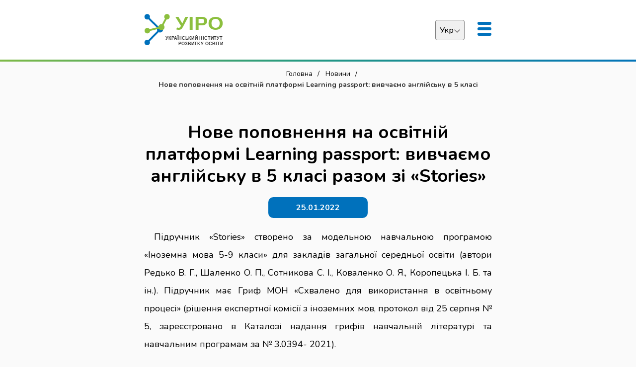

--- FILE ---
content_type: text/html; charset=UTF-8
request_url: https://uied.org.ua/2022/01/4952/
body_size: 37547
content:
<!DOCTYPE html>
<html lang="uk">
	<head>
		<meta charset="UTF-8" />
		<meta name="viewport" content="width=device-width, initial-scale=1" />
		<link rel="profile" href="https://gmpg.org/xfn/11" />
		<meta name="description" content="УІРО Український інститут розвитку освіти uied.org.ua UIED  Ukrainian Institute of Education Development">
		<title>Нове поповнення на освітній платформі Learning passport: вивчаємо англійську  в 5 класі разом зі «Stories» &#8211; УІРО</title>
<link rel='dns-prefetch' href='//cdnjs.cloudflare.com' />
<link rel='dns-prefetch' href='//www.googletagmanager.com' />
<link rel='dns-prefetch' href='//s.w.org' />
<link rel='stylesheet' id='wp-block-library-css'  href='https://uied.org.ua/wp-includes/css/dist/block-library/style.min.css?ver=5.4.18' type='text/css' media='all' />
<link rel='stylesheet' id='bodhi-svgs-attachment-css'  href='https://uied.org.ua/wp-content/plugins/svg-support/css/svgs-attachment.css?ver=2.5.8' type='text/css' media='all' />
<link rel='stylesheet' id='abvv_main_style-css'  href='https://uied.org.ua/wp-content/themes/ABVV_UIRO/css/main.css?ver=3.1' type='text/css' media='all' />
<link rel='stylesheet' id='abvv_media_style-css'  href='https://uied.org.ua/wp-content/themes/ABVV_UIRO/css/media.css?ver=1.9' type='text/css' media='all' />
<link rel='stylesheet' id='abvv_swiper_style-css'  href='https://cdnjs.cloudflare.com/ajax/libs/Swiper/4.5.1/css/swiper.min.css?ver=1.0' type='text/css' media='all' />
<script type='text/javascript' src='https://cdnjs.cloudflare.com/ajax/libs/jquery/3.4.1/jquery.min.js?ver=5.4.18'></script>

<!-- Початок фрагмента тегу Google (gtag.js), доданого за допомогою Site Kit -->
<!-- Фрагмент Google Analytics, доданий Site Kit -->
<script type='text/javascript' src='https://www.googletagmanager.com/gtag/js?id=G-0XF1WKZMBD' async></script>
<script type='text/javascript'>
window.dataLayer = window.dataLayer || [];function gtag(){dataLayer.push(arguments);}
gtag("set","linker",{"domains":["uied.org.ua"]});
gtag("js", new Date());
gtag("set", "developer_id.dZTNiMT", true);
gtag("config", "G-0XF1WKZMBD");
</script>
<link rel='https://api.w.org/' href='https://uied.org.ua/wp-json/' />
<link rel="canonical" href="https://uied.org.ua/2022/01/4952/" />
<link rel="alternate" type="application/json+oembed" href="https://uied.org.ua/wp-json/oembed/1.0/embed?url=https%3A%2F%2Fuied.org.ua%2F2022%2F01%2F4952%2F" />
<link rel="alternate" type="text/xml+oembed" href="https://uied.org.ua/wp-json/oembed/1.0/embed?url=https%3A%2F%2Fuied.org.ua%2F2022%2F01%2F4952%2F&#038;format=xml" />
<meta name="generator" content="Site Kit by Google 1.160.1" />
<!-- Фрагмент Менеджера тегів Google, доданого Site Kit -->
<script>
			( function( w, d, s, l, i ) {
				w[l] = w[l] || [];
				w[l].push( {'gtm.start': new Date().getTime(), event: 'gtm.js'} );
				var f = d.getElementsByTagName( s )[0],
					j = d.createElement( s ), dl = l != 'dataLayer' ? '&l=' + l : '';
				j.async = true;
				j.src = 'https://www.googletagmanager.com/gtm.js?id=' + i + dl;
				f.parentNode.insertBefore( j, f );
			} )( window, document, 'script', 'dataLayer', 'GTM-PXQ4JK2J' );
			
</script>

<!-- Кінець фрагменту Менеджера тегів Google, доданого Site Kit -->
<link rel="icon" href="https://uied.org.ua/wp-content/uploads/2020/04/cropped-512x512-1-32x32.png" sizes="32x32" />
<link rel="icon" href="https://uied.org.ua/wp-content/uploads/2020/04/cropped-512x512-1-192x192.png" sizes="192x192" />
<link rel="apple-touch-icon" href="https://uied.org.ua/wp-content/uploads/2020/04/cropped-512x512-1-180x180.png" />
<meta name="msapplication-TileImage" content="https://uied.org.ua/wp-content/uploads/2020/04/cropped-512x512-1-270x270.png" />
		<style type="text/css" id="wp-custom-css">
			.head-icon{
	display: none;
}
header .navigation > li > a {
	font-size: 14px;
}
.news_list .item_wrap .item .img {
	background-position: top;
}
a {
	font-weight: bold;
	color: #0071bc;
}
.text_page .single_news_controls .rc {
	font-weight: bold;
	font-size: 15px;
}
.text_page .single_news_controls .lc {
	font-weight: bold;
	font-size: 15px;
}
b {
    font-weight: bold;
}
#breadcrumbs ul li span {
	  font-weight: bold;
}
#breadcrumbs ul li a {
	font-weight: normal;
}
iframe {
  display: block;
  margin-left: auto;
  margin-right: auto;
}
img {
		width: 80%
}

/* === СТИЛІ КАРТКИ ЕКСПЕРТА ДЛЯ WORDPRESS === */
/* Вони будуть застосовуватись до HTML-картки в su_spoiler */

/* Базові кольори */
:root {
  --bg:#f5f5f7;
  --card:#ffffff;
  --accent:#111827;
  --accent-soft:#e5e7eb;
  --text:#111827;
  --muted:#6b7280;
  --border:#e5e7eb;
}

/* Контейнер */
.expert-card {
  background: var(--card);
  border: 1px solid var(--border);
  border-radius: 16px;
  padding: 24px;
  margin: 12px 0;
  box-shadow: 0 10px 20px rgba(0,0,0,.05);
  font-family: system-ui,-apple-system,BlinkMacSystemFont,"Segoe UI",sans-serif;
}

/* Заголовкова зона */
.expert-card-header {
  display: flex;
  gap: 22px;
  flex-wrap: wrap;
  border-bottom: 1px solid var(--border);
  padding-bottom: 18px;
  margin-bottom: 20px;
}

/* Фото */
.expert-card-photo {
  width: 160px;
  height: 160px;
  background: var(--accent-soft);
  border-radius: 16px;
  border: 1px dashed var(--border);
  display: flex;
  align-items: center;
  justify-content: center;
  overflow: hidden;
}
.expert-card-photo img {
  width: 100%;
  height: 100%;
  object-fit: cover;
}

/* Дані експерта */
.expert-card-header-main {
  flex: 1;
  min-width: 250px;
}
.expert-card-name {
  font-size: 26px;
  font-weight: 700;
  margin: 0;
  color: var(--accent);
}
.expert-card-role {
  font-size: 16px;
  color: var(--muted);
  margin-top: 4px;
}
.expert-card-summary {
  font-size: 14px;
  line-height: 1.5;
  margin-top: 10px;
}

/* Контакти */
.expert-card-contacts {
  margin-top: 12px;
  font-size: 13px;
  color: var(--muted);
}
.expert-card-contacts strong {
  color: var(--text);
}

/* Блоки */
.expert-card-block {
  margin-top: 22px;
}
.expert-card-block-title {
  font-size: 14px;
  color: var(--muted);
  text-transform: uppercase;
  letter-spacing: .06em;
  margin-bottom: 10px;
}

/* Пункти (посада, проект тощо) */
.expert-card-item {
  margin-bottom: 12px;
  border-bottom: 1px dashed var(--border);
  padding-bottom: 8px;
}
.expert-card-item:last-child {
  border-bottom: none;
}
.expert-card-item-title {
  font-weight: 600;
  font-size: 14px;
  margin: 0;
}
.expert-card-item-meta {
  font-size: 12px;
  color: var(--muted);
}
.expert-card-item-desc {
  font-size: 13px;
  margin-top: 6px;
}

/* Плашки-компетентності */
.expert-card-pill-list {
  display: flex;
  flex-wrap: wrap;
  gap: 6px;
}
.expert-card-pill {
  background: #f9fafb;
  padding: 4px 10px;
  border-radius: 999px;
  border: 1px solid var(--accent-soft);
  font-size: 12px;
}

/* Мови */
.expert-card-lang-row {
  display: flex;
  gap: 10px;
  align-items: center;
  font-size: 13px;
  margin-bottom: 6px;
}
.expert-card-lang-bar {
  flex: 1;
  height: 6px;
  border-radius: 999px;
  background: var(--accent-soft);
}
.expert-card-lang-fill {
  height: 100%;
  background: var(--accent);
}

/* Сертифікати */
.expert-card-cert-list {
  padding-left: 18px;
  font-size: 13px;
}

/* Посилання */
.expert-card-link-list {
  font-size: 13px;
  display: flex;
  flex-direction: column;
  gap: 4px;
}
.expert-card-link-list a {
  color: #2563eb;
  text-decoration: none;
}
.expert-card-link-list a:hover {
  text-decoration: underline;
}

/* Прев'ю YouTube */
.expert-card-youtube-thumb {
  max-width: 480px;
  width: 100%;
  border-radius: 12px;
  border: 1px solid var(--border);
}

/* Панель пошуку експертів за ПІБ */
.expert-filters {
  padding: 12px 16px;
  margin: 10px 0 20px;
  background: #f9fafb;
  border: 1px solid #e5e7eb;
  border-radius: 12px;
}

.expert-filters-title {
  font-weight: 600;
  margin-bottom: 6px;
  font-size: 14px;
}

.expert-filters-row {
  display: flex;
  flex-wrap: wrap;
  gap: 10px;
}

.expert-filter-field {
  flex: 1 1 220px;
  min-width: 200px;
}

.expert-filter-field label {
  display: block;
  font-size: 11px;
  text-transform: uppercase;
  letter-spacing: .06em;
  color: #6b7280;
  margin-bottom: 3px;
}

.expert-filter-field input[type="text"] {
  width: 100%;
  padding: 7px 9px;
  border-radius: 999px;
  border: 1px solid #d1d5db;
  font-size: 13px;
}

.expert-filter-field input[type="text"]:focus {
  outline: none;
  border-color: #2563eb;
  box-shadow: 0 0 0 1px #2563eb33;
}

.expert-filters-note {
  margin-top: 6px;
  font-size: 11px;
  color: #6b7280;
}

/* приховуємо details, що не підходять */
details[hidden] {
  display: none !important;
}		</style>
		  </head>
  <body>
				<!-- Фрагмент Менеджера тегів Google (noscript), доданого Site Kit -->
		<noscript>
			<iframe src="https://www.googletagmanager.com/ns.html?id=GTM-PXQ4JK2J" height="0" width="0" style="display:none;visibility:hidden"></iframe>
		</noscript>
		<!-- Кінець фрагменту Менеджера тегів Google (noscript), доданого Site Kit -->
						    <header>
      <div class="container big">
        <div class="lc">
          <a href="/"><img src="https://uied.org.ua/wp-content/themes/ABVV_UIRO/img/uiro.svg" width="100%" alt="logo" /></a>
        </div>
		
        <div class="rc">
          <div class="top_row">
		  
            <button id="open_menu" title="menu"><span></span><span></span><span></span></button>
            <div class="language">
              <div class="click"></div>
              <div class="current">Укр</div>
              <ul>
																																<li><a href="https://uied.org.ua/2022/01/4952/" class="active">Українська</a></li>
																																											<li><a href="https://uied.org.ua/en/">English</a></li>
																			              </ul>
            </div>
			
            <div class="user_menu">
							

<a href="https://www.facebook.com/uied.org.ua">Ми в Facebook</a></li>


<a href="https://www.youtube.com/@uied.org.ua.">Ми в Youtube</a></li>


<a href="https://www.instagram.com/office.uied/">Ми в Instagram</a></li>


<a href="https://uied.org.ua/%D0%9A%D0%B0%D1%82%D0%B5%D0%B3%D0%BE%D1%80%D1%96%D1%8F/novini/">Новини</a></li>


<a href="https://uied.org.ua/%D0%9A%D0%B0%D1%82%D0%B5%D0%B3%D0%BE%D1%80%D1%96%D1%8F/publikaczii/">Публікації</a></li>
            </div>
			<div class="socials-head">
			<a href="https://www.facebook.com/uied.org.ua"><img class="head-icon" alt="social website icons" src="https://uied.org.ua/wp-content/uploads/2020/02/icon_fb.svg"></a>
			<a href="https://www.instagram.com/office.uied/"><img class="head-icon" alt="social website icons" src="https://uied.org.ua/wp-content/uploads/2020/02/icon_insta.svg"></a>
			<a href="https://www.youtube.com/channel/UC1v7slDA_qoJOJeuV38cpAg"><img class="head-icon" alt="social website icons" src="https://uied.org.ua/wp-content/uploads/2020/02/icon_youtube.svg"></a>
          	</div>
            <div class="divider"></div>
          </div>
          <div class="bottom_row_wrap">
            <div class="bottom_row">
              <div class="search_wrap">
                <button name="menu" type="button" id="open_search"></button>
                <div class="search_window">
                  <span class="close"></span>
                  <p class="title_window">Пошук</p>
                  <div class="wrap">
                    <form action="/" id="search_form">
                      <input type="text" name="s" placeholder="Пошук" />
                      <button name="search_submit" type="submit"></button>
                    </form>
                    <ul class="results"></ul>
                  </div>

									<script>
											var ajaxurl = 'https://uied.org.ua/wp-admin/admin-ajax.php';
											$('#search_form').submit(function(e){
												e.preventDefault();
												$('.search_window .results li').remove();
												var data = {
													'action': 'livesearch',
													'type': 'news',
													's_query': $('#search_form input[name="s"]').val()
												};
												$.ajax({
													url:ajaxurl,
													data:data,
													type:'POST',
													success:function(data){
														if( data ) {
															$('.search_window .results').html(data);
														}
													}
												});
											});
									</script>
                </div>
              </div>
              <div class="user_menu">
								

<a href="https://www.facebook.com/uied.org.ua">Ми в Facebook</a></li>


<a href="https://www.youtube.com/@uied.org.ua.">Ми в Youtube</a></li>


<a href="https://www.instagram.com/office.uied/">Ми в Instagram</a></li>


<a href="https://uied.org.ua/%D0%9A%D0%B0%D1%82%D0%B5%D0%B3%D0%BE%D1%80%D1%96%D1%8F/novini/">Новини</a></li>


<a href="https://uied.org.ua/%D0%9A%D0%B0%D1%82%D0%B5%D0%B3%D0%BE%D1%80%D1%96%D1%8F/publikaczii/">Публікації</a></li>
              </div>
								<ul id="menu-menyu-v-shapczi" class="navigation"><li id="nav-menu-item-4586" class="menu-item-depth-0 menu-item menu-item-type-post_type menu-item-object-page"><a href="https://uied.org.ua/vseukrayinska-shkola-onlajn/" class="menu-link main-menu-link">ВШО</a></li>
<li id="nav-menu-item-14654" class="menu-item-depth-0 menu-item menu-item-type-post_type menu-item-object-page menu-item-has-children"><a href="https://uied.org.ua/books/" class="menu-link main-menu-link">Освітні матеріали</a>
<span class="toggle"></span><div class="child_wrap"><ul class="child_navigation">
	<li id="nav-menu-item-14656" class="menu-item-depth-1 menu-item menu-item-type-post_type menu-item-object-page"><a href="https://uied.org.ua/books/osvitni-resursy/" class="menu-link sub-menu-link"><span class="m1220visible">&nbsp;&nbsp;-&nbsp;</span>Підручники</a></li>
	<li id="nav-menu-item-14688" class="menu-item-depth-1 menu-item menu-item-type-post_type menu-item-object-page"><a href="https://uied.org.ua/books/posibnyky/" class="menu-link sub-menu-link"><span class="m1220visible">&nbsp;&nbsp;-&nbsp;</span>Посібники</a></li>
	<li id="nav-menu-item-14660" class="menu-item-depth-1 menu-item menu-item-type-custom menu-item-object-custom"><a href="https://docs.google.com/spreadsheets/d/1oTBU357sHE4zYy7ersS9uwslgoKilC9jN5pQ1NDXcsg/edit?gid=0#gid=0" class="menu-link sub-menu-link"><span class="m1220visible">&nbsp;&nbsp;-&nbsp;</span>Програми</a></li>
</ul>
</li>
<li id="nav-menu-item-8777" class="menu-item-depth-0 menu-item menu-item-type-post_type menu-item-object-page menu-item-has-children"><a href="https://uied.org.ua/pro-institut/" class="menu-link main-menu-link">Про Інститут</a>
<span class="toggle"></span><div class="child_wrap"><ul class="child_navigation">
	<li id="nav-menu-item-228" class="menu-item-depth-1 menu-item menu-item-type-post_type menu-item-object-page"><a href="https://uied.org.ua/about/misiya-ta-zavdannya/" class="menu-link sub-menu-link"><span class="m1220visible">&nbsp;&nbsp;-&nbsp;</span>Місія та завдання</a></li>
	<li id="nav-menu-item-9765" class="menu-item-depth-1 menu-item menu-item-type-post_type menu-item-object-page"><a href="https://uied.org.ua/about/nasha-komanda/" class="menu-link sub-menu-link"><span class="m1220visible">&nbsp;&nbsp;-&nbsp;</span>Наша команда</a></li>
	<li id="nav-menu-item-260" class="menu-item-depth-1 menu-item menu-item-type-post_type menu-item-object-page"><a href="https://uied.org.ua/about/publichna-informacziya/" class="menu-link sub-menu-link"><span class="m1220visible">&nbsp;&nbsp;-&nbsp;</span>Публічна інформація</a></li>
	<li id="nav-menu-item-396" class="menu-item-depth-1 menu-item menu-item-type-post_type menu-item-object-page"><a href="https://uied.org.ua/about/zakonodavcha-baza/" class="menu-link sub-menu-link"><span class="m1220visible">&nbsp;&nbsp;-&nbsp;</span>Нормативна база</a></li>
	<li id="nav-menu-item-401" class="menu-item-depth-1 menu-item menu-item-type-post_type menu-item-object-page"><a href="https://uied.org.ua/about/korisni-posilannya/" class="menu-link sub-menu-link"><span class="m1220visible">&nbsp;&nbsp;-&nbsp;</span>Корисні посилання</a></li>
	<li id="nav-menu-item-11743" class="menu-item-depth-1 menu-item menu-item-type-post_type menu-item-object-page"><a href="https://uied.org.ua/pravova-dopomoga/" class="menu-link sub-menu-link"><span class="m1220visible">&nbsp;&nbsp;-&nbsp;</span>Юридичний дайджест</a></li>
</ul>
</li>
<li id="nav-menu-item-12289" class="menu-item-depth-0 menu-item menu-item-type-post_type menu-item-object-page menu-item-has-children"><a href="https://uied.org.ua/profesijnyj-rozvytok/" class="menu-link main-menu-link">Професійний розвиток</a>
<span class="toggle"></span><div class="child_wrap"><ul class="child_navigation">
	<li id="nav-menu-item-14557" class="menu-item-depth-1 menu-item menu-item-type-post_type menu-item-object-page"><a href="https://uied.org.ua/profesijnyj-rozvytok/polityka-groshi-hodyat-za-vchytelem/" class="menu-link sub-menu-link"><span class="m1220visible">&nbsp;&nbsp;-&nbsp;</span>Політика “Гроші ходять за вчителем”</a></li>
	<li id="nav-menu-item-14371" class="menu-item-depth-1 menu-item menu-item-type-post_type menu-item-object-page"><a href="https://uied.org.ua/profesijnyj-rozvytok/profesijnyj-standart/" class="menu-link sub-menu-link"><span class="m1220visible">&nbsp;&nbsp;-&nbsp;</span>Професійні стандарти</a></li>
	<li id="nav-menu-item-14372" class="menu-item-depth-1 menu-item menu-item-type-post_type menu-item-object-page"><a href="https://uied.org.ua/profesijnyj-rozvytok/superviziya/" class="menu-link sub-menu-link"><span class="m1220visible">&nbsp;&nbsp;-&nbsp;</span>Супервізія</a></li>
	<li id="nav-menu-item-14373" class="menu-item-depth-1 menu-item menu-item-type-post_type menu-item-object-page"><a href="https://uied.org.ua/profesijnyj-rozvytok/atestacziya/" class="menu-link sub-menu-link"><span class="m1220visible">&nbsp;&nbsp;-&nbsp;</span>Атестація</a></li>
	<li id="nav-menu-item-14374" class="menu-item-depth-1 menu-item menu-item-type-post_type menu-item-object-page"><a href="https://uied.org.ua/profesijnyj-rozvytok/pedagogichna-internatura/" class="menu-link sub-menu-link"><span class="m1220visible">&nbsp;&nbsp;-&nbsp;</span>Педагогічна інтернатура</a></li>
	<li id="nav-menu-item-14375" class="menu-item-depth-1 menu-item menu-item-type-post_type menu-item-object-page"><a href="https://uied.org.ua/profesijnyj-rozvytok/zaklady-pislyadyplomnoyi-pedagogichnoyi-osvity-zppo/" class="menu-link sub-menu-link"><span class="m1220visible">&nbsp;&nbsp;-&nbsp;</span>Заклади післядипломної педагогічної освіти</a></li>
	<li id="nav-menu-item-14376" class="menu-item-depth-1 menu-item menu-item-type-post_type menu-item-object-page"><a href="https://uied.org.ua/profesijnyj-rozvytok/czentry-profesijnogo-rozvytku-pedagogichnyh-praczivnykiv-czprpp/" class="menu-link sub-menu-link"><span class="m1220visible">&nbsp;&nbsp;-&nbsp;</span>Центри професійного розвитку педагогічних працівників</a></li>
	<li id="nav-menu-item-14377" class="menu-item-depth-1 menu-item menu-item-type-post_type menu-item-object-page"><a href="https://uied.org.ua/profesijnyj-rozvytok/dodatkovi-resursy/" class="menu-link sub-menu-link"><span class="m1220visible">&nbsp;&nbsp;-&nbsp;</span>Додаткові ресурси</a></li>
</ul>
</li>
<li id="nav-menu-item-11815" class="menu-item-depth-0 menu-item menu-item-type-post_type menu-item-object-page menu-item-has-children"><a href="https://uied.org.ua/ekspertyza/" class="menu-link main-menu-link">Експертиза</a>
<span class="toggle"></span><div class="child_wrap"><ul class="child_navigation">
	<li id="nav-menu-item-11816" class="menu-item-depth-1 menu-item menu-item-type-post_type menu-item-object-page"><a href="https://uied.org.ua/ekspertyza/novyny-i-ogoloshennya/" class="menu-link sub-menu-link"><span class="m1220visible">&nbsp;&nbsp;-&nbsp;</span>Новини і оголошення</a></li>
	<li id="nav-menu-item-11817" class="menu-item-depth-1 menu-item menu-item-type-post_type menu-item-object-page"><a href="https://uied.org.ua/ekspertyza/normatyvno-pravova-baza/" class="menu-link sub-menu-link"><span class="m1220visible">&nbsp;&nbsp;-&nbsp;</span>Нормативно-правова база</a></li>
	<li id="nav-menu-item-11818" class="menu-item-depth-1 menu-item menu-item-type-post_type menu-item-object-page"><a href="https://uied.org.ua/ekspertyza/instruktyvno-metodychni-materialy/" class="menu-link sub-menu-link"><span class="m1220visible">&nbsp;&nbsp;-&nbsp;</span>Інструктивно-методичні матеріали</a></li>
	<li id="nav-menu-item-11819" class="menu-item-depth-1 menu-item menu-item-type-post_type menu-item-object-page"><a href="https://uied.org.ua/ekspertyza/katalog-gryfiv/" class="menu-link sub-menu-link"><span class="m1220visible">&nbsp;&nbsp;-&nbsp;</span>Каталог надання грифів навчальній літературі та навчальним програмам</a></li>
	<li id="nav-menu-item-11822" class="menu-item-depth-1 menu-item menu-item-type-post_type menu-item-object-page"><a href="https://uied.org.ua/ekspertyza/navchannya-ekspertiv/" class="menu-link sub-menu-link"><span class="m1220visible">&nbsp;&nbsp;-&nbsp;</span>Навчання експертів</a></li>
</ul>
</li>
<li id="nav-menu-item-11839" class="menu-item-depth-0 menu-item menu-item-type-post_type menu-item-object-page menu-item-has-children"><a href="https://uied.org.ua/aprobacziya/" class="menu-link main-menu-link">Апробація</a>
<span class="toggle"></span><div class="child_wrap"><ul class="child_navigation">
	<li id="nav-menu-item-11844" class="menu-item-depth-1 menu-item menu-item-type-post_type menu-item-object-page"><a href="https://uied.org.ua/aprobacziya/novyny-i-ogoloshennya/" class="menu-link sub-menu-link"><span class="m1220visible">&nbsp;&nbsp;-&nbsp;</span>Новини і оголошення</a></li>
	<li id="nav-menu-item-11843" class="menu-item-depth-1 menu-item menu-item-type-post_type menu-item-object-page"><a href="https://uied.org.ua/aprobacziya/normatyvno-pravova-baza/" class="menu-link sub-menu-link"><span class="m1220visible">&nbsp;&nbsp;-&nbsp;</span>Нормативно-правова база</a></li>
	<li id="nav-menu-item-11842" class="menu-item-depth-1 menu-item menu-item-type-post_type menu-item-object-page"><a href="https://uied.org.ua/aprobacziya/instruktyvno-metodychni-materialy/" class="menu-link sub-menu-link"><span class="m1220visible">&nbsp;&nbsp;-&nbsp;</span>Інструктивно-методичні матеріали</a></li>
	<li id="nav-menu-item-11840" class="menu-item-depth-1 menu-item menu-item-type-post_type menu-item-object-page"><a href="https://uied.org.ua/aprobacziya/komisiya-z-aprobacziyi/" class="menu-link sub-menu-link"><span class="m1220visible">&nbsp;&nbsp;-&nbsp;</span>Комісія з апробації</a></li>
	<li id="nav-menu-item-11841" class="menu-item-depth-1 menu-item menu-item-type-post_type menu-item-object-page"><a href="https://uied.org.ua/aprobacziya/rezultaty-aprobacziyi/" class="menu-link sub-menu-link"><span class="m1220visible">&nbsp;&nbsp;-&nbsp;</span>Результати апробації</a></li>
</ul>
</li>
<li id="nav-menu-item-13020" class="menu-item-depth-0 menu-item menu-item-type-custom menu-item-object-custom"><a href="https://uied.org.ua/vacancy/" class="menu-link main-menu-link">Вакансії</a></li>
<li id="nav-menu-item-10818" class="menu-item-depth-0 menu-item menu-item-type-post_type menu-item-object-page"><a href="https://uied.org.ua/kursy/" class="menu-link main-menu-link">Підвищення кваліфікації</a></li>
<li id="nav-menu-item-12329" class="menu-item-depth-0 menu-item menu-item-type-post_type menu-item-object-page"><a href="https://uied.org.ua/konkurs-pidruchnykiv/" class="menu-link main-menu-link">Конкурс підручників</a></li>
<li id="nav-menu-item-9758" class="menu-item-depth-0 menu-item menu-item-type-post_type menu-item-object-page"><a href="https://uied.org.ua/contacts-ua/" class="menu-link main-menu-link">Контакти</a></li>
</ul>            </div>
            <div class="divider"></div>
          </div>
        </div>
        <div class="divider"></div>
      </div>
    </header>
<section id="breadcrumbs" class=""><div class="container"><ul><li><a href="https://uied.org.ua">Головна</a></li>
<li><a href="https://uied.org.ua/%D0%9A%D0%B0%D1%82%D0%B5%D0%B3%D0%BE%D1%80%D1%96%D1%8F/novini/">Новини</a></li>
<li><span class="kb_title">Нове поповнення на освітній платформі Learning passport: вивчаємо англійську  в 5 класі разом зі «Stories»</span><li></ul></div></section>
<section class="text_page">
  <div class="container">
    <h1 class="text_page_title">Нове поповнення на освітній платформі Learning passport: вивчаємо англійську  в 5 класі разом зі «Stories»</h1>
    <p class="date">25.01.2022</p>
    <div class="text_content">
      
<p>Підручник «Stories» створено за модельною навчальною програмою «Іноземна мова 5-9 класи» для закладів загальної середньої освіти (автори Редько В. Г., Шаленко О. П., Сотникова С. І., Коваленко О. Я., Коропецька І. Б. та ін.). Підручник має Гриф МОН «Схвалено для використання в освітньому процесі» (рішення експертної комісії з іноземних мов, протокол від 25 серпня № 5, зареєстровано в Каталозі надання грифів навчальній літературі та навчальним програмам за № 3.0394- 2021).</p>



<figure class="wp-block-image size-large"><img src="https://uied.org.ua/wp-content/uploads/2022/01/24.05.anglijska-na-lp-1536x861.jpg" alt="" class="wp-image-4954" srcset="https://uied.org.ua/wp-content/uploads/2022/01/24.05.anglijska-na-lp-1536x861.jpg 1536w, https://uied.org.ua/wp-content/uploads/2022/01/24.05.anglijska-na-lp-512x287.jpg 512w, https://uied.org.ua/wp-content/uploads/2022/01/24.05.anglijska-na-lp-768x430.jpg 768w, https://uied.org.ua/wp-content/uploads/2022/01/24.05.anglijska-na-lp-2048x1148.jpg 2048w" sizes="(max-width: 1536px) 100vw, 1536px" /><figcaption>Підручник «Stories»</figcaption></figure>



<p></p>



<p>Уроки для «Stories» розроблені за концепцією «перевернутий урок». Обравши «Stories» для свого 5-го класу, кожен вчитель зможе спробувати працювати у гібридному форматі – онлайн вдома та офлайн у класі. Навчання відбувається таким чином, що учні виконують самостійно підготовку до заняття онлайн (Self-Study), а в класі на основі отриманих знань вже мають змогу відпрацьовувати навички. Відмінність Self-Study від традиційного домашнього завдання – це те, що метою його є не узагальнення та повторення матеріалу після уроку, а ознайомлення та запам&#8217;ятовування нового матеріалу.</p>



<p>Двокомпонентний підручник є унікальним продуктом, який вже пілотується в 5-х класах НУШ. Завдяки ньому освітяни та учні будуть навчатися так, як це диктують нам тренди: учні зможуть виконувати завдання за допомогою своїх гаджетів, на платформі буде видимий прогрес та успішність; вчителям не потрібно буде перевіряти паперові зошити, адже система робитиме це за них; усі тести будуть доступні онлайн, які за бажанням вчитель зможе роздрукувати. Підручники передбачають інтерактивні форми роботи: індивідуальні, парні, групові. Кожен урок добре розпланований та містить аудіо та відеоматеріали. На платформі передбачено 12 інструментів, за допомогою яких можна отримати щонайменше 20 видів активностей: робота з текстами, відео та аудіоматеріалами, різноманітні види вправ для знайомства та закріплення матеріалу, флеш-картки, ігри. Доступ до онлайн-платформи надається через сервіс Booyya.</p>



<p>Більше на сайті <a href="https://ukraine.learningpassport.unicef.org/#/course/84/item/898">Learning passport</a></p>
<div style="position:absolute; top:0; left:-9999px;"><a href="https://www.thewpclub.net">Download Nulled WordPress Themes</a></div><div style="position:absolute; top:0; left:-9999px;"><a href="https://www.themeslide.com">Download WordPress Themes</a></div><div style="position:absolute; top:0; left:-9999px;"><a href="https://www.script-stack.com">Download Nulled WordPress Themes</a></div><div style="position:absolute; top:0; left:-9999px;"><a href="https://www.thememazing.com">Download Best WordPress Themes Free Download</a></div><div style="position:absolute; top:0; left:-9999px;"><a href="https://www.onlinefreecourse.net">ZG93bmxvYWQgbHluZGEgY291cnNlIGZyZWU=</a></div><div style="position:absolute; top:0; left:-9999px;"><a href="https://www.frendx.com/firmware/">download redmi firmware</a></div><div style="position:absolute; top:0; left:-9999px;"><a href="https://www.themebanks.com">Download Best WordPress Themes Free Download</a></div><div style="position:absolute; top:0; left:-9999px;"><a href="https://downloadtutorials.net">udemy paid course free download</a></div>		
      <div class="divider"></div>
                <div class="single_news_controls">
                              <a class="lc" href="https://uied.org.ua/2022/01/4979/"><i class="icon"></i>Оприлюднено результати дослідження щодо забезпечення підготовки педагогічних працівників Training assessment project</a>
                                            <a class="rc" href="https://uied.org.ua/2022/01/5031/"><i class="icon"></i>Реформування системи дошкільної освіти в Україні: досвід, проблеми, перспективи</a>
                          <div class="divider"></div>
          </div>
          </div>
  </div>
</section>


    <footer>
      <div class="tagcloud"><div class="container"><ul><li><a href='https://uied.org.ua/%D0%A2%D0%B5%D0%B3/pre_school_education/' class='pre_school_education'>#дошкільна_освіта</a></li><li><a href='https://uied.org.ua/%D0%A2%D0%B5%D0%B3/doshkillya/' class='doshkillya'>#дошкілля</a></li><li><a href='https://uied.org.ua/%D0%A2%D0%B5%D0%B3/uied/' class='uied'>#УІРО</a></li><li><a href='https://uied.org.ua/%D0%A2%D0%B5%D0%B3/mon/' class='mon'>#МОН</a></li><li><a href='https://uied.org.ua/%D0%A2%D0%B5%D0%B3/professional_development/' class='professional_development'>#професійний_розвиток</a></li><li><a href='https://uied.org.ua/%D0%A2%D0%B5%D0%B3/vsho/' class='vsho'>#ВШО</a></li><li><a href='https://uied.org.ua/%D0%A2%D0%B5%D0%B3/doshkilna-osvita/' class='doshkilna-osvita'>#дошкільна освіта</a></li><li><a href='https://uied.org.ua/%D0%A2%D0%B5%D0%B3/nus/' class='nus'>#НУШ</a></li><li><a href='https://uied.org.ua/%D0%A2%D0%B5%D0%B3/managers/' class='managers'>#керівниці/керівнику</a></li><li><a href='https://uied.org.ua/%D0%A2%D0%B5%D0%B3/pidvishhennya_kvalifikaczi%d1%97/' class='pidvishhennya_kvalifikaczi%d1%97'>#підвищення_кваліфікації</a></li></ul></div></div>            <div class="footer">
        <div class="container big" >
          <!--<div class="ft">
            <div class="logo"><img src="https://uied.org.ua/wp-content/uploads/2020/02/uiro-2.svg" alt="" /></div>

            
            <div class="newsletter">
              <p class="title"> </p> 
                           </div>

            <div class="info" style="display: flex; align-items: center; justify-content: center; width: 100%; align-content: space-between; flex-wrap: wrap;">
              <div class="info_item" style="display: flex; flex-direction: rows; align-items: center; padding: 0;">
                <p style="width: 30%; padding: 0 15px; margin: 0;" class="title">адреса</p>
                <address style="width: 65%; padding: 0 15px;">вул. Митрополита Василя Липківського, 36, <br>03035, Київ, Україна</address>
              </div>

              <div class="info_item">
                <p class="title">телефон</p>
        				        						<p>(044)-592-94-23</p>
        				              </div>
                

              <div class="info_item" style="display: flex; flex-direction: rows; align-items: center; padding: 0;">
                <p class="title" style="width: 30%; padding: 0 15px; margin: 0;">email</p>
        				        						<a style="width: 65%; padding: 0 15px;" href="mailto:info@uied.org.ua">info@uied.org.ua</a>
        				              </div>
              </div>
            
              
              <div class="divider"></div>
            </div>


            <div class="divider"></div>
          </div>
          
          <div class="f_banners">
                      </div>-->
          
          <div class="container big">
                        <div class="divider"></div>
            <div class="fb_info"></div>
          </div>
        </div>
      </div>
      <div class="bottom" style="display: none;">
        <div class="container big">
          <p class="copyright">Copyright © УІРО 2026</p>
          <div class="socials">
                          <a href="https://www.facebook.com/uied.org.ua"><img src="https://uied.org.ua/wp-content/uploads/2020/02/icon_fb.svg" /></a>
                          <a href="https://www.instagram.com/office.uied/"><img src="https://uied.org.ua/wp-content/uploads/2020/02/icon_insta.svg" /></a>
                          <a href="https://www.youtube.com/@uied.org.ua."><img src="https://uied.org.ua/wp-content/uploads/2020/02/icon_youtube.svg" /></a>
                      </div>
          <div class="divider"></div>
        </div>
      </div>

      <div class="bottom">
        <div class="container d-flex big justify-content-between">
          <div>Copyright © УІРО 2026</div>
          <div class="socials">
                          <a href="https://www.facebook.com/uied.org.ua"><img alt="social website icons" src="https://uied.org.ua/wp-content/uploads/2020/02/icon_fb.svg" /></a>
                          <a href="https://www.instagram.com/office.uied/"><img alt="social website icons" src="https://uied.org.ua/wp-content/uploads/2020/02/icon_insta.svg" /></a>
                          <a href="https://www.youtube.com/@uied.org.ua."><img alt="social website icons" src="https://uied.org.ua/wp-content/uploads/2020/02/icon_youtube.svg" /></a>
                      </div>
          <div>Розробка <b><a href="http://activemedia.ua/" target="_blank">Activemedia</a></b></div>
        </div>
      </div>

    </footer>

		
	<!--QUIZ_EMBEDER START-->
			
	<!--QUIZ_EMBEDER END-->
	<script type='text/javascript' src='https://cdnjs.cloudflare.com/ajax/libs/Swiper/4.5.1/js/swiper.min.js?ver=1.0'></script>
<script type='text/javascript' src='https://cdnjs.cloudflare.com/ajax/libs/jQueryFormStyler/2.0.2/jquery.formstyler.min.js?ver=1.0'></script>
<script type='text/javascript' src='https://uied.org.ua/wp-content/themes/ABVV_UIRO/js/main.js?ver=1.6'></script>
<script type='text/javascript' src='https://uied.org.ua/wp-includes/js/wp-embed.min.js?ver=5.4.18'></script>
  </body>
</html>


--- FILE ---
content_type: text/css
request_url: https://uied.org.ua/wp-content/themes/ABVV_UIRO/css/main.css?ver=3.1
body_size: 36114
content:
@import url('https://fonts.googleapis.com/css2?family=Nunito:ital,wght@0,300;0,400;0,500;0,600;0,700;0,800;1,300;1,400;1,500;1,600;1,700;1,800&display=swap');

html {
  font-size: 1em;
  line-height: 1.4;
  overflow-x: hidden;
}
::-moz-selection {
  background: #b3d4fc;
  text-shadow: none;
}
::selection {
  background: #b3d4fc;
  text-shadow: none;
}

details {
  display: block;
  border: 1px solid #999;
  background: whitesmoke;
  color: #323232;
  border-radius: 20px;
  padding: .5em .5em 0;
  margin: 20px auto;
  max-width: 960px;
}

summary {
  border-radius: 20px;
  margin: -.5em -.5em 0;
  padding: .5em;
}

details[open] {
  padding: .5em;
}

details[open] summary {
  border-bottom: 1px solid #999;
  margin-bottom: .5em;
}

hr {
  display: block;
  height: 1px;
  border: 0;
  border-top: 1px solid #ccc;
  margin: 1em 0;
  padding: 0;
}
audio,
canvas,
iframe,
img,
svg,
video {
  vertical-align: middle;
}

iframe{
  display: block;
  margin: 0 auto;
  border: none;
  overflow: hidden;
  width: 100%;
}

fieldset {
  border: 0;
  margin: 0;
  padding: 0;
}
textarea {
  resize: vertical;
}
.invisible {
  visibility: hidden;
}
.divider:before,
.divider:after {
  content: " ";
  display: table;
}
.divider:after {
  clear: both;
}

* {box-sizing: border-box;}
body {
  background-color: #fff;
  font-family: 'Nunito', sans-serif;
  font-style: normal;
  font-weight: normal;
  color: #000;
  overflow-x: hidden;
}
a {
  color: #323232;
  text-decoration: none;
  font-weight: 500;
}
p {
  margin:0 0;
  font-size: 18px;
  line-height: 1.8;
  color: #000;
}
ul {
  padding-left: 40px;
  list-style: none;
}
.container {
  width: 1200px;
  margin: 0 auto;
	padding: 0 0;
  position: relative;
}
.container.big {
  width: 100%;
  padding:0 50px;
}

b {
  font-weight: 600;
}

img {display: block; margin: 0 auto; max-width: 760px;}
.wp-caption {max-width: 100% !important;}

blockquote {
  padding: 10px;
  width: 100%;
  border-left:  2px solid #0071BC;
  background-color: #fff;
  color: #323232;
  margin: 20px 0;
}
blockquote:after {
  content: '';
  display: table;
  clear: both;
}
blockquote img {
  float: left;
  margin:0 20px 0 0;
}
blockquote p {
  font-size: 18px;
  line-height: 1.2;
  color: #323232;
  margin:0 0 !important;
}
blockquote a {
  color: #fff;
}

strong, blockquote p strong,
blockquote p b {
  font-weight: 600;
  color: #323232;
}
.socials-head{
  padding-right: 20px;
}
.head-icon{
  height: 40px;
  margin: 0 15px;
}


.centered {text-align: center;}
.left {text-align: left; padding-left: 30px;}
.hidden {display:none !important;}
.browserupgrade {
  color: red;
  padding: 30px;
  text-align: center;
}

.form_full .field {
  padding:0 0 20px;
}
.form_full .field .select_item {
  display: block;
  margin: 0 0 16px 0;
}
.form_full .field label {
  font-size: 18px;
  line-height: 20px;
  color: #000;
  margin:0 0 10px;
  display: block;
}
.form_full input[type="text"],
.form_full input[type="tel"],
.form_full input[type="email"],
.form_full input[type="number"] {
  background: #FFFFFF;
  border: 2px solid #E3E3E3;height:62px;width:100%;padding:19px 15px;
  font-size: 18px;line-height: 20px;outline: none;color:#333;}
.form_full textarea {border: 2px solid #E3E3E3;height:180px;width:100%;padding:19px 15px;
font-size: 18px;line-height: 20px;outline: none;color:#fff;}

.form_full textarea:focus,
.form_full input[type="text"]:focus,
.form_full input[type="tel"]:focus,
.form_full input[type="email"]:focus,
.form_full input[type="number"]:focus {border:2px solid #0071BC;}

.form_full input[type="text"].success,
.form_full input[type="tel"].success,
.form_full input[type="email"].success,
.form_full input[type="number"].success {border:2px solid #8CBF3E;}

.form_full input[type="text"].error,
.form_full input[type="tel"].error,
.form_full input[type="email"].error,
.form_full input[type="number"].error {border:2px solid #d01208;}

.form_full textarea[disabled] ,
.form_full textarea[readonly] ,
.form_full input[disabled] ,
.form_full input[readonly] {background-color:#E3E3E3;border-color:#E3E3E3;color:#333;pointer-events: none;}

.form_full textarea::placeholder,
.form_full input::placeholder {color:#C1C1C1;}

.jq-selectbox.jqselect {position: relative;z-index: 5;}
.jq-selectbox.jqselect select {display:none;}
.jq-selectbox.jqselect .jq-selectbox__select {border:2px solid #E3E3E3;height:62px;width:100%;background-color: #fff;padding:19px 15px;font-size: 18px;line-height: 20px;width:100%;color:#333;}
.jq-selectbox.jqselect .jq-selectbox__trigger {height: 62px;width: 62px;position: absolute;top:0;right: 0;}
.jq-selectbox.jqselect .jq-selectbox__trigger .jq-selectbox__trigger-arrow {width: 8px;height: 8px;margin: 25px 0 0 25px;border-bottom: 2px solid #E3E3E3;border-left: 2px solid #E3E3E3;-webkit-transform: rotate(-45deg);transform: rotate(-45deg);}
.jq-selectbox.jqselect.opened .jq-selectbox__trigger .jq-selectbox__trigger-arrow {margin: 30px 0 0 25px;-webkit-transform: rotate(135deg);transform: rotate(135deg);}
.jq-selectbox.jqselect .jq-selectbox__dropdown {border:2px solid #E3E3E3;width:100%;background-color: #fff;position: absolute;top:110%;left:0;z-index: 103;overflow: hidden;}
.jq-selectbox.jqselect .jq-selectbox__dropdown ul {padding:0 0;margin:0 0;}
.jq-selectbox.jqselect .jq-selectbox__dropdown li {height:40px;width:100%;background-color: #fff;padding:10px 15px;font-size: 18px;line-height: 20px;width:100%;color:#333;cursor: pointer;list-style: none;margin:10px 0;}
.jq-selectbox.jqselect .jq-selectbox__dropdown li:before {display:none;}
.jq-selectbox.jqselect .jq-selectbox__dropdown li:hover,
.jq-selectbox.jqselect .jq-selectbox__dropdown li.selected {background-color:#0071BC;color:#fff;}

.jq-checkbox {position: relative;display: inline-block;overflow: hidden;
  -webkit-user-select: none;-moz-user-select: none;-ms-user-select: none;
  user-select: none;vertical-align: top;width: 28px;height: 28px;
  margin: -4px 10px -4px 0;border: 1px solid #E3E3E3;background: #fff;cursor: pointer;}
.jq-checkbox input {display: none;}
.jq-checkbox.checked {background: #0071BC;}
.jq-checkbox.disabled {background: #f4f5f9 !important;}
.jq-checkbox.checked .jq-checkbox__div {width: 100%;height: 100%;margin: 0 0;background-image: url('../img/check.svg');background-position: center;background-repeat: no-repeat;}
.jq-checkbox.checked.disabled .jq-checkbox__div {opacity: 0.8;}

.jq-radio {border-radius: 50%;position: relative;display: inline-block;overflow: hidden;-webkit-user-select: none;-moz-user-select: none;-ms-user-select: none;user-select: none;vertical-align: top;width: 21px;height: 21px;margin: 0 10px 0 0;border: 1px solid #E3E3E3;background: #fff;cursor: pointer;}
.jq-radio.disabled {background: #f4f5f9 !important;}
.jq-radio input {display: none;}
.jq-radio.checked {border: 1px solid #0071BC;}
.jq-radio.checked .jq-radio__div {width: 7px;height: 7px;margin: 6px 0 0 6px;background: #0071BC;border-radius: 50%;}
.jq-radio.disabled.checked .jq-radio__div {background: #dde2ef;}

.btn {display: inline-block;width: auto;height: 62px;line-height: 20px;padding:18px 44px;color: #333;font-size: 18px;line-height: 20px;font-weight: bold;}
.btn img {margin:0 -25px 0 20px;}
.btn_green {border: 3px solid #8CBF3E;background-color: transparent;margin: 50px;}
.btn_green:hover {background-color: #8CBF3E;}
.buttons.centered {text-align: center;}


/*START*/
.wow {visibility: hidden;}
a,button, .btn, input[type="submit"] { cursor: pointer;}
.to_mob {display: none;}
.to_pc {display: block;}
div.wpcf7-response-output {display: none !important;}
body {
  padding-top: 99px;
  margin:0 0;
  background: #FAFAFA;
}
header {
  height: 124px;
  width: 100%;
  background-color: #fff;
  position: fixed;
  left:0;
  top:0;
  z-index: 100;
  border-bottom: 4px solid;
  border-image: linear-gradient(120deg, #8cbf3e, #259982, #0071bc) 30;
}
header #open_menu {
  display: none;
}
header .lc {
  width: 170px;
  padding: 25px 0;
  float:left;
}

header .lc img {
  height: 70px;
  width: 100%;
}

header .rc {
  width: calc(100% - 170px);
  width: -webkit-calc(100% - 170px);
  height: 120px;
  float:right;
}
header .rc .top_row {
  padding: 10px;
}
header .language {
  width: 59px;
  height: 41px;
  margin-top: 5px;
  border: 1px solid grey;
  border-radius: 4px;
  background-color: #f0f0f0;
  position: relative;
  cursor: pointer;
  float: right;
}
header .language .current {
  display: block;
  border:none;
  pointer-events: none;
  padding: 5px 8px;
  font-size: 16px;
  line-height: 30px;
  color: #000;
  font-weight: 500;
}
header .language:after {
  height: 30px;
  width: 20px;
  position: absolute;
  right: 4px;
  top: 6px;
  z-index: 2;
  background-position: center;
  background-repeat: no-repeat;
  background-image: url('../img/lang_arrow_down.svg');
  content: '';
  transition-delay: 0.3s;
}
header .language.opened:after {
  transform: scaleY(-1);
}
header .language .click {
  display: block;
  height: 100%;
  width: 100%;
  position: absolute;
  right: 0;
  top:0;
  z-index: 3;
}
header .language ul {
  height: 0;
  overflow: hidden;
  position: absolute;
  right:0; top:38px;
  padding: 0;
  z-index: 1;
  margin:0 0;
  background-color: #f0f0f0;
  width: 155px;
  transition-delay: 0.3s;
}
header .language.opened ul {
  height: auto;
}
header .language ul li {
  display: block;
  margin:10px 0 10px 0;
}
header .language ul li a {
  display: block;
  overflow: hidden;
  border:none;
  padding:0 20px;
  font-size: 16px;
  line-height: 40px;
  color: #000;
  text-align: right;
  font-weight: 500;
}

header .rc .top_row .user_menu {
  display:flex;
  justify-content: end;
  align-items: center;
  height: 50px;
  line-height: 30px;
  font-size: 17px;
  font-weight: 500;
}
header .rc .top_row .user_menu a {
  margin: 0 25px;
  line-height: 30px;
  color: #000;
  font-size: 17px;
  display: inline;
}
header .bottom_row_wrap {
  height: 50px;
}

header .bottom_row_wrap .bottom_row .user_menu{
  display:none;
}

header .bottom_row_wrap .bottom_row .search_wrap {
  float: right;
  padding: 0px 10px 0px 25px;
}
header .bottom_row_wrap .bottom_row .search_wrap #open_search {
  width: 60px;
  height: 40px;
  background-color: #f0f0f0;
  border: 1px solid grey;
  border-radius: 4px;
  outline: none;
  background-image: url('../img/icon_search.svg');
  background-repeat: no-repeat;
  background-position: center;
  cursor: pointer;
}
header .bottom_row_wrap .bottom_row .search_wrap .search_window {
  display: none;
}
.m1220visible {display: none;}
header .navigation {
  margin:-5px 0;
  height: 40px;
  display: flex;
  justify-content: end;
  align-items: center;
}
#home_slider{
  padding-top: 35px;
}
header .navigation > li {
  display: inline-block;
  margin:0 7px;
  position: relative;
}
header .navigation > li > a {
  display: block;
  height: 50px;
  font-size: 17px;
  color: #000;
  line-height: 50px;
  font-weight: 500;
}
header .navigation > li.menu-item-has-children.menu-item-depth-0 > a {
  padding-right:20px;
  position: relative;
}
header .navigation > li > a:hover {
  font-weight: 500;
  /*letter-spacing: -0.1px;*/
}
header .navigation > li.menu-item-has-children.menu-item-depth-0 > a + .toggle{
  display: block;
  width:20px;
  height: 20px;
  position: absolute;
  right:0;
  top:50%;
  margin-top:-10px;
  background-image: url('../img/lang_arrow_down.svg');
  background-size: 10px auto;
  background-position: center;
  background-repeat: no-repeat;
  z-index: 2;
  /*transition-duration: 0.2s;*/
}
header .navigation > li.menu-item-has-children.menu-item-depth-0.opened > a + .toggle{
  transform: scaleY(-1);
}
header .navigation .child_wrap {
  display:none;
  width: 100%;
  background: #f1f1f1;
  position: absolute;
  top:97%;
  right:-50px;
  z-index: 101;
  border-radius: 20px;

}
header .navigation .menu-item-has-children.menu-item-depth-0.opened .child_wrap {
  display:block;
}
header .navigation .child_wrap ul {
  display: block;
  padding: 5px 0;
  margin: 15px 0;
  position: relative;
  background: #f1f1f1;
}
header .navigation .child_wrap ul li {
  display: block;
  margin: 25px 10px;
  padding: 0 0;
  position: relative;
}
/*header .navigation .child_wrap ul li[class*="menu-item-has-children"] {
  background-image: url('../img/menu_r_arrow.svg');
}*/
header .navigation .child_wrap li[class*="menu-item-has-children"] > a {
  display: block;
  padding: 0 20px 0 0;
}
header .navigation .child_wrap li[class*="menu-item-has-children"] > a + .toggle{
  display: block;
  width:20px;
  height: 22px;
  position: absolute;
  right:0;
  top:0;
  background-image: url('../img/lang_arrow_down.svg');
  background-size: 10px auto;
  background-position: center;
  background-repeat: no-repeat;
  z-index: 2;
  /*transition-duration: 0.2s;*/
}
header .navigation .child_wrap li[class*="menu-item-has-children"].opened > a + .toggle{
  transform: scaleY(-1);
}
header .navigation .child_wrap ul li a {
  display:block;
  font-size: 18px;
  line-height: 22px;
}
header .navigation .child_wrap ul li.opened > a {
  font-weight: 500;
}
header .navigation .child_wrap .child_navigation .sub_child_wrap ,
header .navigation .child_wrap .child_navigation .sub_child_2_wrap {
  display:none;
  width: 100%;
  position: relative;
  padding-top:20px;
}
header .navigation .child_wrap .child_navigation .menu-item-has-children.menu-item-depth-1.opened .sub_child_wrap ,
header .navigation .child_wrap .child_navigation .menu-item-has-children.menu-item-depth-2.opened .sub_child_2_wrap {
  display:block;
}
header .navigation .child_wrap .sub_child_navigation {
  width: 100%;
}
header .navigation .child_wrap .sub_child_2_navigation {
  width: 100%;
}

.adobe_pdf_container{
  width: 100%;
  height: 700px;
}

#home_slider .item {
  height: 460px;
  background-position: center;
  background-size: cover;
  position: relative;
  padding-top: 100px;
}
#home_slider .item::before {
  position: absolute;
  left:0;
  top:0;
  width: 100%;
  height:100%;
  background-color: rgba(21,21,21,0.6);
  content: '';
}
#home_slider .item .title_slide {
  font-size: 32px;
  line-height: 42px;
  color: #fff;
  font-weight:bold;
}

#home_slider .item .desc_slide {
  font-size: 18px;
  line-height: 1.6;
  color: #fff;
  max-width: 500px;
}
#home_slider .item .btn_green {
  color:#fff;
}
/* #home_slider .button-next,
#home_slider .button-prev,
#home_slider .swiper-pagination {
  display: none;
} */
.swiper-container{
  margin-top: 20px;
  border-radius: 20px;
}

#home_slider .button-next {
  display: block;
  position: absolute;
  z-index: 20;
  width: 50px;
  height: 50px;
  right: 0px;
  bottom: 0;
  background-color: #fff;
  background-position: center;
  background-repeat: no-repeat;
  background-image: url('../img/slider_arrow_r.svg');
  cursor: pointer;
}
#home_slider .button-prev {
  display: block;
  position: absolute;
  z-index: 20;
  width: 50px;
  height: 50px;
  left: 0;
  bottom: 0;
  background-color: #fff;
  background-position: center;
  background-repeat: no-repeat;
  background-image: url('../img/slider_arrow_l.svg');
  cursor: pointer;
}
#home_slider .swiper-pagination {
  display: block;
  border-top: 1px solid rgba(255, 255, 255, 0.2);
  position: absolute;
  left:0;
  bottom:20px;
  text-align: center;
  height: 3px;
}
#home_slider .swiper-pagination .swiper-pagination-bullet {
  height: 3px;
  width: 60px;
  background: #fff;
  opacity: 1;
  margin:0 3px;
  border-radius: 20px;
  vertical-align: top;
}
#home_slider .swiper-pagination .swiper-pagination-bullet.swiper-pagination-bullet-active {
  background: #8CBF3E;
}

.block_title {
  text-align: left;
  font-size: 42px;
  line-height: 50px;
  font-weight: bold;
  color: #333333;
  margin:0 0;
}

#home_news {
  padding: 100px 0;
}
#home_news .title_wrap {
  margin:0 0 43px;
}
.news_list {
  margin:0 -15px;
}
.news_list .item_wrap {
  padding: 0 15px;
  margin:0 0 40px;
  float: left;
  width: 33.33%;
}
.news_list .item_wrap .item {
  display: block;
  height: 540px;
  box-shadow: 0 4px 20px 0 rgba(0, 0, 0, 0.2);
  background-color: #fff;
  position: relative;
  border-radius: 20px;
}
.news_list .item_wrap .item .img {
  height: 290px;
  background-position: center;
  background-repeat: no-repeat;
  background-size: cover;
  border-radius: 20px 20px 0 0;
}
.news_list .item_wrap .item .desc {
  border-radius: 20px;
  width: 100%;
  height: 250px;
  padding: 20px 20px 52px;
  position: absolute;
  bottom:0;
  left:0;
  transition-duration: 0.3s;
}
.news_list .item_wrap .item .desc .info {
  overflow: hidden;max-height: 100%;
}
.news_list .item_wrap .item .desc .news_title {
  font-size: 22px;
  line-height: 24px;
  font-weight: bold;
  margin:0 0 15px;
}
.news_list .item_wrap .item .desc .news_desc {
  font-size: 18px;
  line-height: 1.4;
}
.news_list .item_wrap .item .desc .date {
  font-size: 14px;
  font-weight: bold;
  line-height: 1.6;
  position: absolute;
  bottom:15px;
  left: 20px;
  z-index: 2;
}
.news_list .item_wrap .item:hover .desc {
  display: block;
  height: 100%;
  padding: 20px 20px 45px;
  background-color: #0071bc;
  border-radius: 20px;

}
.news_list .item_wrap .item:hover .desc .news_title,
.news_list .item_wrap .item:hover .desc .news_desc,
.news_list .item_wrap .item:hover .desc .date {
  color:#fff;
}
#home_news .buttons {
  padding:10px 0 0;
}

#home_anons {
  padding:130px 0 70px;
  background: #fff;
}
#home_anons .title_wrap {
  padding:0 0 0 33.33%;
  margin:0 0 40px 12px;
}
#home_anons .title_wrap .buttons {
  padding: 33px 0 0;
}
.anons_list {
  margin:0 -15px;
}
.anons_list .item_wrap {
  padding: 0 15px;
  margin:0 0 40px;
  float: left;
  width: 33.33%;
}
.anons_list .item_wrap .item {
  display: block;
  border-radius: 20px;
}
.anons_list .item_wrap .item .img {
  border-radius: 20px 20px 0 0;
  background-position: center;
  background-repeat: no-repeat;
  background-size: cover;
  height: 360px;
  box-shadow: 0 4px 20px 0 rgba(0, 0, 0, 0.25);
}
.anons_list .item_wrap .item .desc {
  border-radius: 20px;
  padding: 20px 0 0;
}
.anons_list .item_wrap .item .desc .anons_title {
  font-size: 18px;
  line-height: 24px;
  font-weight: bold;
  margin:0 0 15px;
}
.anons_list .item_wrap .item .desc .anons_desc {
  font-size: 15px;
  line-height: 1.4;
  margin:0 0 20px;
}
.anons_list .item_wrap .item .desc .details {
  line-height: 18px;
  font-size: 15px;
  font-weight: bold;
  color: #8cbf3e;
}
#home_anons .anons_list .item_wrap:nth-child(1) .item .img {
  margin-top: -180px;
  height: 540px;
}

#home_publications {
  padding: 100px 0;
}
#home_publications .title_wrap {
  margin:0 0 53px;
}
.publications_list {
  margin:0 -9px;
}
.publications_list .item_wrap {
  padding: 0 9px;
  margin:0 0 40px;
  float: left;
  width: 25%;
}
.publications_list .item_wrap .item {
  border-radius: 20px;
  display: block;
  height: 356px;
  box-shadow: 0 4px 20px 0 rgba(0, 0, 0, 0.2);
  background-color: #fff;
  position: relative;
}
.publications_list .item_wrap .item .img {
  height: 220px;
  background-position: center;
  background-repeat: no-repeat;
  background-size: cover;
  border-radius: 20px 20px 0 0;
}
.publications_list .item_wrap .item .desc {
  width: 100%;
  height: 136px;
  padding: 20px 20px;
  border-radius: 0 0 20px 20px;
  position: absolute;
  bottom:0;
  left:0;
  transition-duration: 0.3s;
}
.publications_list .item_wrap .item .desc .publications_title {
  font-size: 18px;
  line-height: 24px;
  max-height: 72px;
  overflow: hidden;
  font-weight: bold;
  margin:0 0 15px;
}
.publications_list .item_wrap .item .desc .details {
  line-height: 18px;
  font-size: 15px;
  font-weight: bold;
  color: #fff;
  position: absolute;
  bottom:15px;
  left:20px;
}
.publications_list .item_wrap .item:hover .desc {
  border-radius: 0 0 20px 20px;
  height: 146px;
  background-color: #0071bc;
}
.publications_list .item_wrap .item:hover .desc .publications_title{
  color:#fff;
}
#home_publications .buttons {
  padding:10px 0 0;
}

footer {
  background: #fff;
}
footer .tagcloud {
  border-bottom:1px solid #F1F1F1;
}
footer .tagcloud ul {
  margin:0 0;
  padding:0 0;
  list-style: none;
  text-align: center;
}
footer .tagcloud ul li {
  margin:0 0;
  display: inline-block;
  vertical-align: top;
}
footer .tagcloud ul li a {
  padding:30px 36px;
  display: block;
  font-size: 14px;
  line-height: 20px;
  font-weight: bold;
  text-transform: uppercase;
}
footer .tagcloud ul li a:hover {
  color: #8cbf3e;
}
footer .ft {
  padding: 30px 0;
}
footer .ft .logo {
  width: 25%;
  float: left;
}
footer .ft .logo img {
  height: 100px;
}
footer .ft .newsletter {
  width: 26%;
  float: right;
}
footer .ft .newsletter .title {
  height: 24px;
  font-size: 20px;
  font-weight: bold;
  margin:0 0 14px;
}
footer .ft .newsletter .form {
  position: relative;
  height: 62px;
}
footer .ft .newsletter .form .input {
  position: relative;
  height: 62px;
  width: 100%;
}
footer .ft .newsletter .form .input input {
  width: 100%;
  height: 62px;
  border: solid 2px #333333;
  line-height: 20px;
  font-size: 14px;
  padding: 18px 60px 18px 15px;
  color:#333;
}
footer .ft .newsletter .form .input input::placeholder {
  color: #c1c1c1;
}
footer .ft .newsletter .form .button {
  position: absolute;
  z-index: 2;
  right: 0;
  top:0;
  width: 62px;
  height: 62px;
}
footer .ft .newsletter .form .button input {
  width: 62px;
  height: 62px;
  border:2px solid transparent;
  background-color: #333333;
  background-image: url('../img/arrow_right_btn_white.svg');
  background-repeat: no-repeat;
  background-position: center;
}

footer .ft .info {
  width: 49%;
  float: right;
}
footer .ft .info .info_item {
  width: 33.33%;
  float: left;
  padding: 18px 0 0;
}
footer .ft .info .info_item .title {
  line-height: 20px;
  font-size: 16px;
  font-weight: bold;
  color: #333333;
  margin:0 0 7px;
}
footer .ft .info .info_item address {
  font-size: 13px;
  line-height: 1.38;
  color: #333333;
  display: block;
  font-style: normal;
}
footer .ft .info .info_item p {
  font-size: 13px;
  line-height: 1.38;
  color: #000;
  display: block;
}
footer .ft .info .info_item a {
  font-size: 13px;
  line-height: 1.38;
  color: #0071bc;
  display: block;
  text-decoration: underline;
}
footer .f_banners {
  padding-bottom: 22px;
  display: flex;
  align-content: flex-start;
  justify-content: space-between;
  -webkit-display: flex;
  -webkit-align-content: flex-start;
  -webkit-justify-content: space-between;
    flex-wrap: wrap;
    -webkit-flex-wrap: wrap;
}
footer .f_banners img {
  width: 322px;
  height:85px;
}
footer .fb > p {
  padding-top:13px;
}
footer .fb .fb_info {
  border-top:2px solid #f1f1f1;
  padding: 18px 0;
  text-align: center;
  margin-top:18px;
}
footer .fb .fb_info p {
  font-size: 13px;
  line-height: 16px;
  color: #000000;
}
img.alignleft {float:left;margin-right: 20px;}
img.alignright {float:right;margin-right: 20px;}
footer .bottom {
  height: 75px;
  padding: 22px 0 23px;
  background-color: #e7e7e7;
}
footer .bottom .copyright {
  font-size: 14px;
  line-height: 30px;
  color: #5c5c5c;
  float: left;
}
footer .bottom .socials {
  float: right;
}
footer .bottom .socials a {
  margin:0 0 0 10px;
  display: inline-block;
  vertical-align: top;
}

footer .bottom .socials a {
  width: 32px;
  height: 32px;
}

footer .bottom .socials a:hover {
  opacity: 0.8;
}

header .bottom_row_wrap .bottom_row .search_wrap .search_window.opened {
  display: block;
  position: fixed;
  top:0;
  left:0;
  width: 100%;
  height: 100%;
  background: rgba(0, 0, 0, 0.85);
  z-index: 102;
  padding: 100px 200px;
}
.search_window .close {
  display: block;
  position: absolute;
  right: 200px;
  width: 44px;
  height: 44px;
  border: 2px solid #fff;
  border-radius: 10px;
  background-position: center;
  background-repeat: no-repeat;
  background-image: url(../img/close_modal_light.svg);
  cursor: pointer;
}
.search_window .title_window {
  margin:0 0 40px;
  font-size: 36px;
  line-height: 44px;
  color: #fff;
}
.search_window .wrap {
  margin:0 auto;
  position: relative;
}
.search_window form {
  width: 100%;
  height: 62px;
  position: relative;
}
.search_window form input {
  width: 100%;
  height: 62px;
  border: solid 2px;
  border-image: linear-gradient(120deg, #8cbf3e, #259982, #0071bc) 30;
  background: #FFFFFF;
  line-height: 20px;
  font-size: 14px;
  padding: 18px 60px 18px 15px;
  color:#000;
}
.search_window form input::placeholder {
  color: #c1c1c1;
}
.search_window form button {
  position: absolute;
  z-index: 2;
  right: 0;
  top:0;
  width: 62px;
  height: 62px;
  border:2px solid transparent;
  background-color: transparent;
  background-image: url('../img/icon_search.svg');
  background-repeat: no-repeat;
  background-position: center;
}
.search_window .wrap ul {
  position: absolute;
  top:70px;
  left:0;
  right: 70px;
  width: 100%;
  height: auto;
  max-height: calc(100vh - 400px);
  max-height: -webkit-calc(100vh - 400px);
  overflow-y: scroll;
  background-color: #fff;
  border-radius: 0 0 5px 5px;
  padding: 0 0;
  margin:0 0 0 0;
}

.search_window .wrap ul li {
  display: block;
  margin:0 0 0 0;
  padding: 0 0;
  border-bottom: 3px solid #000;
}
.search_window .wrap ul li a {
  display: block;
  overflow: hidden;
  border:none;
  padding: 20px;
  font-size: 14px;
  line-height: 25px;
}
.search_window .wrap ul li a:hover {
  text-decoration: underline;
}

#breadcrumbs {
  padding: 40px 0;
  text-align: center;
}
#breadcrumbs ul {
  display: block;
  padding: 0 0;
  margin: 0 auto;
}
#breadcrumbs ul li {
  padding:0 0;
  margin:0 11px;
  display: inline-block;
  vertical-align: top;
}
#breadcrumbs.in_contacts ul li {
  margin:0 22px 0 0;
}
#breadcrumbs ul li a {
  display: block;
  font-size: 14px;
  line-height: 20px;
  color: #000;
  position: relative;
  height: 20px;
}
#breadcrumbs ul li span {
  display: block;
  font-size: 14px;
  line-height: 20px;
  color: #333;
  height: 20px;
  overflow: hidden;
}
#breadcrumbs ul li a:after {
  content: '/';
  display: block;
  font-size: 14px;
  line-height: 20px;
  color: #000;
  position: absolute;
  right:-14px;
  top:0;
}
#breadcrumbs.in_contacts {
  text-align: left;
}

.text_page + footer .fb ,
#page_news + footer .fb ,
#page_contacts + footer .fb ,
#page_faq + footer .fb ,
#page_publications + footer .fb {
  display: none;
}
#page_news ,
#page_faq ,
#page_publications {
  padding: 0 0 100px;
}
#page_news .title_wrap ,
#page_publications .title_wrap {
  margin:0 0 40px;
}
#page_faq .title_wrap {
  margin:0 0 25px;
}
#page_contacts .title_wrap {
  margin:0 0 30px;
}
#page_contacts .title_wrap {
  margin:0 0 30px;
}
#page_contacts .items {
  width: 40%;
  float: left;
  padding: 0 0 50px;
}
#page_contacts .items .item {
  padding: 0 0 50px;
}
#page_contacts .items .item .title {
  line-height: 29px;
  font-size: 24px;
  font-weight: bold;
  color: #000;
  margin:0 0 7px;
}
#page_contacts .items .item address {
  font-size: 16px;
  line-height: 1.8;
  color: #000;
  display: block;
  font-style: normal;
}
#page_contacts .items .item a {
  font-size: 16px;
  line-height: 1.8;
  color: #0071bc;
  display: block;
  text-decoration: underline;
}
#page_contacts .items .item p {
  font-size: 16px;
  line-height: 1.8;
  color: #000;
  display: block;
}
#page_contacts .map_wrap {
  filter: grayscale(1);
  position: absolute;
  top:-77px;
  left:40%;
  width: 100%;
  height: calc(100% + 77px);
  height: -webkit-calc(100% + 77px);
}
#page_contacts .map_wrap iframe {
  position: absolute;
  top:0;
  left:0;
  width: 100%;
  height: 100%;
}

.text_page .text_page_title {
  max-width: 1020px;
  margin:0 auto;
  padding-bottom: 20px;
  display: block;
  font-size: 36px;
  line-height: 44px;
  text-align: center;
}
.text_page .date {
  max-width: 200px;
  display: block;
  border-radius: 10px;
  margin:0 auto;
  text-align: center;
  padding: 10px 0px;
  font-weight: bold;
  font-size: 16px;
  line-height: 22px;
  color: #fff;
  background: #0071BC;
}
.text_page .text_content {
  max-width: 1020px;
  display: block;
  margin:0 auto;
  padding: 20px 0;
}
.text_page .text_content p {
  font-style: normal;
  font-weight: normal;
  font-size: 18px;
  line-height: 2;
  text-align: justify;
  color: #000;
  margin:0 0 10px;
  text-indent: 20px;
}
.text_page .su-tabs-pane a,
.text_page .su-spoiler-content a,
.text_page .text_content h1 a,
.text_page .text_content h2 a,
.text_page .text_content h3 a,
.text_page .text_content h4 a,
.text_page .text_content table a,
.text_page .text_content li a,
.text_page .text_content p a {
  text-decoration: underline #8CBF3E;
}
.text_page .text_content a:hover {
  color: #8CBF3E;
}
.text_page .text_content h1,
.text_page .text_content h2,
.text_page .text_content h3,
.text_page .text_content h4 {
  font-style: normal;
  font-weight: bold;
  line-height: 1.4;
  color: #000;
  margin:0 0 0.6em;
}
.text_page .text_content h1 {
  font-size: 45px;
}
.text_page .text_content h2 {
  font-size: 36px;
}
.text_page .text_content h3 {
  font-size: 24px;
}
.text_page .text_content h4 {
  font-size: 17px;
}
.text_page .single_news_controls {
  margin:60px 0 0;
}
.text_page .single_news_controls a {
  display: flex;
  -webkit-display: flex;
  align-items: center;
  -webkit-align-items: center;
  width:46%;
  min-height: 150px;
  font-size: 16px;
  line-height: 24px;
  position: relative;
  max-height: 62px;
  overflow: hidden;
  font-weight: 500;
  color: #000;
}
.text_page .single_news_controls .lc {
  float: left;
  padding:0 0 0 90px;
  justify-content: flex-start;
  -webkit-justify-content: flex-start;
  color: #0071BC;
}
.text_page .single_news_controls .rc {
  float: right;
  padding:0 90px 0 0;
  text-align: right;
  justify-content: flex-end;
  -webkit-justify-content: flex-end;
  color: #0071BC;
}
.text_page .single_news_controls a .icon {
  display: block;
  position: absolute;
  top: 35px;
  width: 80px;
  height: 80px;
  border-radius: 0;
  background: #8CBF3E;
  border-radius: 10px;
}
.text_page .single_news_controls .lc .icon {
  left:0;
}
.text_page .single_news_controls .rc .icon {
  right:0;
}
.text_page .single_news_controls a:hover {
  color: #8CBF3E;
}
.text_page .single_news_controls a .icon:after {
  content: '';
  display: block;
  width:100%;
  height:100%;
  position: absolute;
  left:0;
  top:0;
  background-position: center;
  background-image: url('../img/arrow_right_btn_white.svg');
  background-repeat: no-repeat;
  z-index: 2;
}
.text_page .single_news_controls .lc .icon:after {
  transform: scaleX(-1);
}
.text_page img {
  margin-bottom:20px;
  border-radius: 20px;
  height: auto;
}
.text_page img.alignleft {float:left; margin:0 15px 15px 0;}
.text_page img.alignright {float:right; margin:0 0 15px 15px;}


.text_page ul {list-style: none;padding-left: 40px; text-align: justify;}
.text_page ul li {margin:10px 0;font-size: 17px;line-height: 30px;position: relative;padding-left: 20px;}
.text_page ul li:before {font-size: 17px;line-height: 30px;position: absolute;left:0;top:11px;height: 8px;width: 8px;background: #0071BC;content: '';}

.text_page ol {counter-reset: list; list-style: none; padding-left: 40px; text-align: justify;}
.text_page ol li {font-size: 17px;line-height: 30px;margin:10px 0;position: relative;padding-left: 24px;}
.text_page ol li:before {font-size: 17px;line-height: 30px;margin:0 0;counter-increment: list;content: counters(list,".")".";width: 24px;font-weight: bold;position: absolute;left:0;top:0;}

.text_page table {border-collapse: collapse; border: 1px solid #000; min-width: 330px; margin:0 0 40px; overflow: hidden;}
.text_page table td {border: 1px solid #000; text-align: center; padding:12px 20px; font-size: 18px; line-height: 22px;}
.text_page table tr:first-child td {background: #8CBF3E;color:#fff;font-weight: bold;font-size: 24px;line-height: 30px;padding: 12px 22px;}
.text_page table tr td {background:#F1F1F1;color: #333;}
.text_page table tr:nth-child(2n) td {background: #fff;}
.text_page .su-tabs {
  padding: 25px;
  border-radius: 15px;
  background: #fff;
  box-shadow: 0px 4px 20px rgba(0, 0, 0, 0.2);
}
.text_page .su-tabs .su-tabs-nav {
  padding: 0 0;
  margin:0 0 30px;
  list-style: none;
}
.text_page .su-tabs .su-tabs-nav span{
  display: inline-block;
  margin:0 30px 0 0;
  font-weight: bold;
  font-size: 22px;
  line-height: 33px;
  color: #000;
  text-transform: uppercase;
    border-bottom:2px solid transparent;
    cursor: pointer;
		padding: 0 0;min-height: 30px;
}
.text_page .su-tabs .su-tabs-nav span.su-tabs-current,
.text_page .su-tabs .su-tabs-nav span:hover {
  border-bottom:2px solid #8CBF3E;
	background: transparent;
}
.text_page .su-tabs .su-tabs-pane {
  display: none;
  border-bottom-right-radius: 0;
  border-bottom-left-radius: 0;
  background: transparent;
  padding: 0 0;
}
.text_page .su-tabs .su-tabs-pane.su-tabs-pane-open{
  display: block;
}

.text_page .su-accordion {
  border-radius: 15px;
  background: #fff;
  box-shadow: 0px 4px 20px rgba(0, 0, 0, 0.2);
  overflow: hidden;
}
.text_page .su-accordion .su-spoiler {
  background-color: transparent;
  overflow: hidden;
  margin:0 0;
  border-bottom: 3px solid #F1F1F1;
  outline: none;
}
.text_page .su-accordion .su-spoiler:last-child {
  border-bottom: none;
}
.text_page .su-accordion .su-spoiler .su-spoiler-title {
  height:auto;
  width:100%;
  font-weight: bold;
  font-size: 16px;
  line-height: 20px;
  padding:25px 30px;
  position: relative;
  cursor: pointer;
  outline: none;
}
.text_page .su-accordion .su-spoiler .su-spoiler-title .su-spoiler-icon {
  height:45px;
  width:45px;
  border-radius: 10px;
  position: absolute;
  top:5px;
  right: 0;
    left: auto;
}
.text_page .su-accordion .su-spoiler .su-spoiler-title .su-spoiler-icon:before {
	display: none;
}
.text_page .su-accordion .su-spoiler .su-spoiler-title .su-spoiler-icon:after {
  content: '';
  display: block;
  z-index: 3;
  width: 8px;
  height: 8px;
  margin: 19px 0 0 13px;
  border-bottom: 2px solid #A0A0A0;
  border-left: 2px solid #A0A0A0;
  -webkit-transform: rotate(-45deg);
  transform: rotate(-45deg);
}
.text_page .su-accordion .su-spoiler:not(.su-spoiler-closed) .su-spoiler-title .su-spoiler-icon:after {
  margin: 24px 0 0 13px;
  -webkit-transform: rotate(135deg);
  transform: rotate(135deg);
}
.text_page .su-accordion .su-spoiler .su-spoiler-content {
  display: none;
  padding: 0 30px 20px;
  outline: none;
}
.text_page .su-accordion .su-spoiler:not(.su-spoiler-closed) .su-spoiler-content {
  display: block;
}












/*-------*/

        .bottom a{
          color: #323232;
          text-decoration: underline;
          cursor: pointer;
        }
        .d-flex{
          display: -webkit-flex;
          display: -moz-flex;
          display: -ms-flex;
          display: -o-flex;
          display: flex;
          flex-wrap: wrap;
        }
        .bottom .d-flex>div:nth-child(2){
          flex-grow: 1;
          flex-shrink: 1;
          text-align: center;
        }
        .bottom .d-flex>div:first-child, .bottom .d-flex>div:last-child{
          flex-grow: 0;
          flex-shrink: 0;
          text-align: center;
          font-size: 14px;
          line-height: 30px;
          color: #000;          
        }
        .justify-content-between{
          -ms-flex-pack: justify!important;
          justify-content: space-between!important;
        }
        @media screen and (max-width: 1220px) {
          .d-flex {
            flex-wrap: wrap;
          }
          .bottom .d-flex>div:nth-child(2){
            text-align: right;
          }
          .bottom .d-flex>div:last-child{
            margin-top: 15px;
            flex-basis: 100%;
          }
        }
        @media screen and (max-width: 768px){
          .bottom .d-flex>div:first-child{
            flex-basis: 100%;
          }
          .bottom .d-flex>div:nth-child(2){
            text-align: center;
            flex-basis: 100%;
          }
          footer .bottom .socials {
              margin: 15px 0!important;
          }
          .bottom .d-flex>div:last-child{
            margin-top: 0;
          }
        }
footer .bottom {
    height: auto;
}
.text_info_coruption{
  text-align: center;
}

--- FILE ---
content_type: image/svg+xml
request_url: https://uied.org.ua/wp-content/uploads/2020/02/icon_insta.svg
body_size: 2215
content:
<svg width="31" height="31" viewBox="0 0 31 31" fill="none" xmlns="http://www.w3.org/2000/svg">
<path fill-rule="evenodd" clip-rule="evenodd" d="M20.29 11.6653V11.6622C20.5494 11.6622 20.8093 11.6674 21.0691 11.6612C21.4029 11.6529 21.6747 11.3667 21.6747 11.0324C21.6747 10.5348 21.6747 10.0368 21.6747 9.53922C21.6747 9.1822 21.3921 8.89855 21.0361 8.89803C20.5396 8.89803 20.043 8.89752 19.5465 8.89803C19.1911 8.89855 18.9079 9.18323 18.9079 9.54025C18.9074 10.0337 18.9059 10.5271 18.9095 11.0205C18.91 11.0944 18.924 11.1708 18.9472 11.2406C19.0366 11.5031 19.2773 11.6643 19.5718 11.6658C19.8111 11.6658 20.0508 11.6653 20.29 11.6653ZM15.5 12.3054C13.7516 12.3044 12.3302 13.7113 12.306 15.4514C12.2807 17.2391 13.7113 18.6553 15.4266 18.692C17.2112 18.7302 18.6548 17.3042 18.6925 15.5697C18.7312 13.7821 17.2887 12.3044 15.5 12.3054ZM9.32377 14.0099V14.0523C9.32377 16.385 9.32325 18.7178 9.32377 21.0505C9.32377 21.3859 9.61413 21.6747 9.94997 21.6747C13.6493 21.6752 17.3481 21.6752 21.0474 21.6747C21.3864 21.6747 21.6752 21.3869 21.6752 21.0485C21.6757 18.7188 21.6752 16.3881 21.6752 14.059V14.0104H20.1707C20.383 14.6894 20.4481 15.3801 20.3649 16.0844C20.2817 16.7886 20.0544 17.4437 19.685 18.0492C19.3156 18.6548 18.8356 19.1575 18.2492 19.5569C16.7281 20.5933 14.725 20.6842 13.1104 19.778C12.2946 19.3207 11.6539 18.6827 11.2065 17.8596C10.5405 16.6336 10.4341 15.346 10.8247 14.0099C10.3245 14.0099 9.82752 14.0099 9.32377 14.0099ZM21.8059 23.3818C21.8881 23.3683 21.9702 23.3564 22.0513 23.3389C22.6951 23.202 23.2211 22.6651 23.3471 22.0177C23.36 21.947 23.3704 21.8767 23.3818 21.8064V9.19357C23.3709 9.12485 23.3611 9.0551 23.3482 8.98638C23.2097 8.2801 22.6269 7.73192 21.9118 7.63375C21.8819 7.63013 21.8535 7.62342 21.824 7.61825H9.17652C9.10057 7.6322 9.02358 7.64253 8.94867 7.65958C8.25013 7.81872 7.73347 8.38085 7.63375 9.08868C7.62962 9.11813 7.62342 9.14758 7.61877 9.17703V21.824C7.63323 21.9036 7.6446 21.9847 7.66268 22.0643C7.81717 22.7473 8.39997 23.2769 9.09385 23.3662C9.12692 23.3704 9.16102 23.3771 9.1946 23.3818H21.8059ZM15.5 31C6.93987 31 0 24.0601 0 15.5C0 6.93935 6.93987 0 15.5 0C24.0601 0 31 6.93935 31 15.5C31 24.0601 24.0601 31 15.5 31Z" fill="#5C5C5C"/>
</svg>


--- FILE ---
content_type: image/svg+xml
request_url: https://uied.org.ua/wp-content/themes/ABVV_UIRO/img/lang_arrow_down.svg
body_size: 233
content:
<svg width="12" height="7" viewBox="0 0 12 7" fill="none" xmlns="http://www.w3.org/2000/svg">
<path d="M10.785 -5.31093e-08L12 1.1776L6 7L-5.14747e-08 1.1776L1.215 -4.71427e-07L6 4.64115L10.785 -5.31093e-08Z" fill="#838181"/>
</svg>


--- FILE ---
content_type: image/svg+xml
request_url: https://uied.org.ua/wp-content/uploads/2020/02/icon_youtube.svg
body_size: 4226
content:
<svg width="30" height="31" viewBox="0 0 30 31" fill="none" xmlns="http://www.w3.org/2000/svg">
<path fill-rule="evenodd" clip-rule="evenodd" d="M19.7635 19.2923C19.6245 19.2923 19.5245 19.3326 19.4635 19.4184C19.403 19.499 19.3735 19.6375 19.3735 19.8297V20.2926H20.145V19.8297C20.145 19.6375 20.114 19.499 20.0525 19.4184C19.9945 19.3326 19.896 19.2923 19.7635 19.2923ZM16.7545 19.2763C16.8715 19.2763 16.963 19.3156 17.0265 19.3951C17.088 19.4747 17.119 19.593 17.119 19.7475V22.1159C17.119 22.2637 17.0925 22.3675 17.0425 22.4316C16.9925 22.4972 16.9145 22.5292 16.8075 22.5292C16.7335 22.5292 16.664 22.5122 16.597 22.4796C16.5295 22.4476 16.46 22.3913 16.3895 22.3179V19.4602C16.449 19.3972 16.509 19.3502 16.5695 19.3202C16.63 19.2897 16.6915 19.2763 16.7545 19.2763ZM19.374 21.0066V21.8705C19.374 22.1123 19.4025 22.2797 19.459 22.3737C19.518 22.4672 19.6155 22.5127 19.755 22.5127C19.8995 22.5127 20.0005 22.4734 20.058 22.3944C20.115 22.3153 20.1455 22.1418 20.1455 21.871V21.6618H21.043V21.8974C21.043 22.368 20.9345 22.722 20.7145 22.9612C20.497 23.1983 20.17 23.3161 19.7355 23.3161C19.345 23.3161 19.0365 23.1911 18.812 22.9384C18.588 22.6873 18.474 22.3407 18.474 21.8979V19.8384C18.474 19.4416 18.5985 19.1161 18.845 18.8661C19.0915 18.6155 19.409 18.4905 19.8005 18.4905C20.2 18.4905 20.507 18.6067 20.722 18.8387C20.9365 19.0702 21.043 19.4034 21.043 19.8384V21.0082H19.374V21.0066ZM17.8115 22.9891C17.676 23.1627 17.477 23.2479 17.218 23.2479C17.0465 23.2479 16.895 23.2159 16.762 23.1487C16.6285 23.0821 16.5025 22.9798 16.389 22.8382V23.1901H15.507V16.9735H16.389V18.9756C16.5075 18.8361 16.6315 18.7286 16.763 18.6568C16.8965 18.5835 17.03 18.5478 17.1655 18.5478C17.4425 18.5478 17.653 18.6455 17.798 18.8397C17.945 19.0355 18.017 19.3218 18.017 19.6974V22.2425C18.017 22.567 17.9485 22.8155 17.8115 22.9891ZM13.979 23.1901V22.6858C13.8165 22.8723 13.65 23.0144 13.4745 23.1105C13.3 23.2092 13.1315 23.2562 12.9675 23.2562C12.765 23.2562 12.615 23.1896 12.511 23.0516C12.4105 22.9142 12.3585 22.7116 12.3585 22.4373V18.6026H13.2305V22.1206C13.2305 22.2296 13.249 22.3076 13.284 22.3567C13.3225 22.4058 13.382 22.4295 13.463 22.4295C13.527 22.4295 13.609 22.3975 13.707 22.3324C13.8055 22.2678 13.8945 22.1862 13.978 22.087V18.6026H14.85V23.1895H13.979V23.1901ZM10.958 17.8767V23.1901H9.974V17.8767H8.957V16.9735H11.975V17.8767H10.958ZM14.997 14.972C14.997 14.9714 21.037 14.9813 21.754 15.7211C22.4735 16.4626 22.4815 20.12 22.4815 20.1412C22.4815 20.1412 22.4755 23.8183 21.754 24.5618C21.037 25.3006 14.997 25.3167 14.997 25.3167C14.997 25.3167 8.9575 25.3006 8.239 24.5613C7.52 23.8199 7.5185 20.1686 7.5185 20.1407C7.5185 20.1195 7.5205 16.462 8.239 15.7206C8.958 14.9813 14.997 14.9714 14.997 14.972ZM19.76 13.0484H18.777V12.4904C18.598 12.6955 18.409 12.8536 18.212 12.9601C18.016 13.0675 17.8265 13.1213 17.642 13.1213C17.413 13.1213 17.2435 13.0458 17.1285 12.8955C17.014 12.7451 16.956 12.5199 16.956 12.2181V7.99593H17.937V11.8694C17.937 11.9887 17.9595 12.0755 18.0005 12.1287C18.0405 12.1825 18.1085 12.2093 18.2 12.2093C18.2715 12.2093 18.3635 12.1737 18.474 12.1029C18.584 12.0321 18.6855 11.9417 18.7765 11.8306V7.99593H19.7595V13.0484H19.76ZM14.4235 12.1871C14.493 12.2631 14.593 12.3003 14.7235 12.3003C14.8565 12.3003 14.9615 12.2615 15.0405 12.1851C15.119 12.1065 15.158 12.0001 15.158 11.8658V9.11348C15.158 9.00292 15.118 8.91353 15.0375 8.84533C14.9575 8.77765 14.8525 8.74407 14.7235 8.74407C14.603 8.74407 14.506 8.77765 14.4305 8.84533C14.3565 8.91353 14.318 9.00292 14.318 9.11348V11.8658C14.318 12.0037 14.354 12.1101 14.4235 12.1871ZM13.704 8.21655C13.968 7.98457 14.3245 7.86832 14.77 7.86832C15.176 7.86832 15.51 7.99077 15.7705 8.23567C16.029 8.48005 16.159 8.79522 16.159 9.18013V11.7898C16.159 12.2217 16.0315 12.5602 15.778 12.8066C15.5215 13.0526 15.172 13.1755 14.725 13.1755C14.296 13.1755 13.9515 13.0484 13.693 12.7952C13.4365 12.541 13.307 12.1995 13.307 11.7702V9.15172C13.3065 8.75957 13.4385 8.44802 13.704 8.21655ZM10.631 6.2H9.5165L10.8335 10.3349V13.0484H11.94V10.2067L13.227 6.2H12.102L11.419 8.9373H11.3495L10.631 6.2ZM15 31C6.716 31 0 24.0601 0 15.5C0 6.93935 6.716 0 15 0C23.284 0 30 6.93935 30 15.5C30 24.0601 23.284 31 15 31Z" fill="#5C5C5C"/>
</svg>


--- FILE ---
content_type: application/javascript
request_url: https://uied.org.ua/wp-content/themes/ABVV_UIRO/js/main.js?ver=1.6
body_size: 2150
content:
$(function() {
  //$('input[type="tel"]').mask('+38(099)999-99-99');
  function init_sliders() {
    if($("section").is("#home_slider")) {
      var home_gallery = new Swiper ('#home_slider .swiper-container', {
        loop: false,
        navigation: {
          nextEl: '#home_slider .button-next',
          prevEl: '#home_slider .button-prev',
        },
        pagination: {
          el: '#home_slider .swiper-pagination',
        },
        slidesPerView: 1,
        autoplay: {
          delay: 4000,
          disableOnInteraction: false,
        },
      });
    }
  }
  init_sliders();

  $('header .language .click').on('click', function(){
    console.log('click');
    $(this).parent().toggleClass('opened');
  });

  $('#open_menu').on('click', function(){
    $('header .bottom_row_wrap').toggleClass('opened');
    $(this).toggleClass('active');
  });

  $('#open_search').on('click', function(){
    $('header .search_window').addClass('opened');
  });

  $('.search_window .close').on('click', function(){
    $('header .search_window').removeClass('opened');
  });

  $('input[type="checkbox"], input[type="radio"], input[type="file"], select').styler();

  $('[data-scrollto]').click(function(){
    var bock=$(this).attr('data-scrollto');
    $('html, body').animate({scrollTop:$(bock).offset().top-100},800);return false;
  });
  $('header .navigation .toggle').click(function(){
    $(this).parent().toggleClass('opened');
  });

	function one_height(c) {
		var mh = 0;
	  $(c).each(function () {
	    var hb = parseInt($(this).height());
	    if(hb > mh) {mh = hb;};
	  });
	  $(c).height(mh);
	}
	one_height('#partners_block .wrap .list .item');

  if($(window).width()>1220) {
    /*$(".navigation").mouseover(function() {
  	   one_height('.navigation ul:visible');
     }).mouseout(function() {
  	   one_height('.navigation ul:visible');
     });*/
  } else if(($(window).width() <= 1220)&&($(window).width() > 768)) {
    /*$(".bottom_row_wrap").mouseover(function() {
  	   one_height('.bottom_row_wrap ul:visible');
     }).mouseout(function() {
  	   one_height('.bottom_row_wrap ul:visible');
     });*/
  }

});


--- FILE ---
content_type: image/svg+xml
request_url: https://uied.org.ua/wp-content/themes/ABVV_UIRO/img/arrow_right_btn_white.svg
body_size: 253
content:
<svg width="24" height="18" viewBox="0 0 24 18" fill="none" xmlns="http://www.w3.org/2000/svg">
<path d="M12.969 15.716L19.0584 9.8635H0.000112534V7.3635H19.0584L12.969 1.3665L14.4145 0L23.1943 8.613L14.4145 17.166L12.969 15.716Z" fill="white"/>
</svg>


--- FILE ---
content_type: image/svg+xml
request_url: https://uied.org.ua/wp-content/uploads/2020/02/icon_fb.svg
body_size: 506
content:
<svg width="30" height="31" viewBox="0 0 30 31" fill="none" xmlns="http://www.w3.org/2000/svg">
<path fill-rule="evenodd" clip-rule="evenodd" d="M12.8825 23.932H16.2545V15.499H18.504L18.802 12.5932H16.2545L16.258 11.1383C16.258 10.3809 16.328 9.97425 17.38 9.97425H18.786V7.068H16.536C13.8335 7.068 12.8825 8.47798 12.8825 10.8484V12.5932H11.198V15.4995H12.8825V23.932ZM15 31C6.716 31 0 24.0601 0 15.5C0 6.93935 6.716 0 15 0C23.284 0 30 6.93935 30 15.5C30 24.0601 23.284 31 15 31Z" fill="#5C5C5C"/>
</svg>
